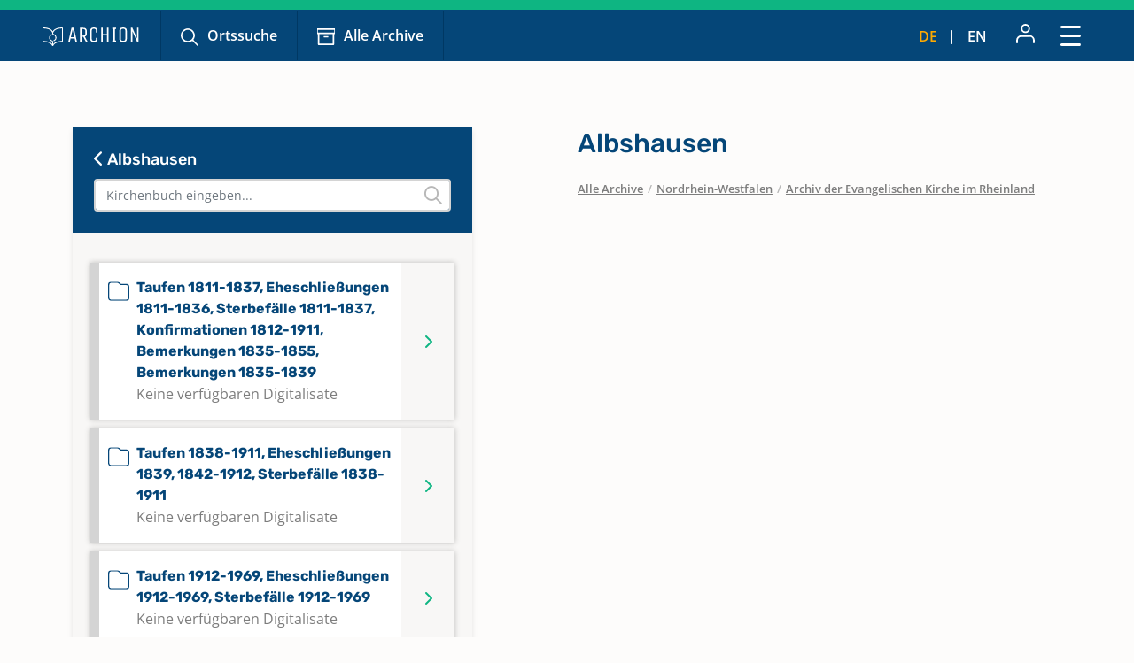

--- FILE ---
content_type: text/html; charset=utf-8
request_url: https://www.archion.de/de/alle-archive/nordrhein-westfalen/archiv-der-evangelischen-kirche-im-rheinland/albshausen
body_size: 6465
content:
<!DOCTYPE html>
<html dir="ltr" lang="de-DE">
<head>

<meta charset="utf-8">
<!-- 
	{$config.headerComment}

	This website is powered by TYPO3 - inspiring people to share!
	TYPO3 is a free open source Content Management Framework initially created by Kasper Skaarhoj and licensed under GNU/GPL.
	TYPO3 is copyright 1998-2026 of Kasper Skaarhoj. Extensions are copyright of their respective owners.
	Information and contribution at https://typo3.org/
-->

<base href="https://www.archion.de/de/">
<link rel="shortcut icon" href="/typo3conf/ext/archion_sitepackage/Resources/Public/Icons/favicon.ico" type="image/vnd.microsoft.icon">
<title>Albshausen: Kirchenbücher online mit ARCHION</title>
<meta http-equiv="x-ua-compatible" content="IE=edge" />
<meta name="generator" content="TYPO3 CMS" />
<meta name="viewport" content="width=device-width, initial-scale=1, maximum-scale=1" />
<meta name="robots" content="index,follow" />
<meta property="og:title" content="Albshausen" />
<meta property="og:site_name" content="Kirchenbücher online mit ARCHION" />
<meta name="twitter:card" content="summary" />
<meta name="apple-mobile-web-app-capable" content="no" />

<link rel="stylesheet" type="text/css" href="/typo3conf/ext/archion_sitepackage/Resources/Public/Css/bootstrap.min.1669372324.css" media="all">
<link rel="stylesheet" type="text/css" href="/typo3conf/ext/archion_sitepackage/Resources/Public/Css/fontawesome.all.min.1698240848.css" media="all">
<link rel="stylesheet" type="text/css" href="/typo3conf/ext/archion_sitepackage/Resources/Public/Css/fontawesome.sharp.regular.1698241259.css" media="all">
<link rel="stylesheet" type="text/css" href="/typo3conf/ext/archion_sitepackage/Resources/Public/Css/fontawesome.sharp.solid.1698241406.css" media="all">
<link rel="stylesheet" type="text/css" href="/typo3conf/ext/archion_sitepackage/Resources/Public/Css/slick.1674821218.css" media="all">
<link rel="stylesheet" type="text/css" href="/typo3conf/ext/archion_sitepackage/Resources/Public/Css/slick-theme.1674821405.css" media="all">
<link rel="stylesheet" type="text/css" href="/typo3conf/ext/archion_sitepackage/Resources/Public/Css/lightbox.min.1680620312.css" media="all">

<link rel="stylesheet" type="text/css" href="/typo3temp/assets/css/82579be25f.1692950623.css" media="all">
<link rel="stylesheet" type="text/css" href="/typo3conf/ext/femanager/Resources/Public/Css/Main.min.1691143959.css" media="all">
<link rel="stylesheet" type="text/css" href="/typo3conf/ext/femanager/Resources/Public/Css/Additional.min.1691143959.css" media="all">
<link rel="stylesheet" type="text/css" href="/typo3conf/ext/powermail/Resources/Public/Css/Basic.1727247371.css" media="all">
<link rel="stylesheet" type="text/css" href="/typo3conf/ext/youtubevideo/Resources/Public/Styles/youtubevideo.1683556318.css" media="all">
<link rel="stylesheet" type="text/css" href="/typo3conf/ext/archion_sitepackage/Resources/Public/Css/layout.min.1769378466.css" media="all">



<script src="/typo3conf/ext/archion_sitepackage/Resources/Public/JavaScript/Dist/jquery-3.6.1.min.1661535365.js"></script>
<script src="/typo3conf/ext/archion_sitepackage/Resources/Public/JavaScript/Dist/bootstrap.bundle.min.1669372349.js"></script>
<script src="/typo3conf/ext/archion_sitepackage/Resources/Public/JavaScript/Dist/slick.min.1674821234.js"></script>
<script src="/typo3conf/ext/archion_sitepackage/Resources/Public/JavaScript/Dist/lightbox.min.1680620294.js"></script>
<script src="/typo3conf/ext/archion_sitepackage/Resources/Public/JavaScript/Dist/parsley.min.1665238872.js"></script>
<script src="/typo3conf/ext/archion_sitepackage/Resources/Public/JavaScript/Dist/js.cookie.min.1692001368.js"></script>




<link rel="canonical" href="https://www.archion.de/de/alle-archive/nordrhein-westfalen/archiv-der-evangelischen-kirche-im-rheinland/albshausen"/>


</head>
<body id="page-15082">

        
<nav class="navbar navbar-expand-xxl p-0 navbar-dark bg-primary-archion sr1a--header ">
    <div class="container-fluid justify-content-start align-items-center ps-3 pe-2 px-md-4 px-lg-5">
        <a class="navbar-brand flex-grow-1 flex-md-grow-0" href="/de/">
            <img class="img-fluid me-lg-4" src="/typo3conf/ext/archion_sitepackage/Resources/Public/Images/logo_quer_weiss.svg" width="170" height="30" alt="" />
        </a>

        <div class="tablet-nav flex-fill d-none d-md-inline d-xxl-none">
            <ul class="nav">
                <li class="nav-item">
                    <a class="nav-link icons suche" href="/de/suche">Ortssuche</a>
                </li>
                <li class="nav-item">
                    <a class="nav-link icons archiv" href="/de/alle-archive">Alle Archive</a>
                </li>
            </ul>
        </div>
        
        <div class="tablet-nav-right ms-auto d-flex justify-content-between d-xxl-none">
            <ul class="nav language-nav text-uppercase d-none d-md-inline-flex align-items-end">
                <li class="nav-item">
                    <a class="nav-link active" hreflang="de-DE" title="Deutsch" href="/de/alle-archive/nordrhein-westfalen/archiv-der-evangelischen-kirche-im-rheinland/albshausen">de</a>
                </li>
                <li class="nav-item"><i class="fa-light fa-pipe"></i></li>
                <li class="nav-item">
                    <a class="nav-link " hreflang="en-US" title="Englisch" href="/en/alle-archive/nordrhein-westfalen/archiv-der-evangelischen-kirche-im-rheinland/albshausen">en</a>
                </li>
            </ul>
            <ul class="nav account-nav text-center align-items-center">
                <li class="nav-item dropdown m-0">
                    
                            <a class="nav-link" title="Anmelden" href="/de/login?redirect_url=https%3A%2F%2Fwww.archion.de%2Fde%2Falle-archive%2Fnordrhein-westfalen%2Farchiv-der-evangelischen-kirche-im-rheinland%2Falbshausen&amp;cHash=19ad7662a3db452901d6843332bd289a"><img class="mb-lg-1" src="/typo3conf/ext/archion_sitepackage/Resources/Public/Icons/Konto.svg" width="23" height="22" alt="" /></a>
                        
                </li>
            </ul>
        </div>
        
        <button class="navbar-toggler ms-auto" type="button" data-bs-toggle="modal" data-bs-target="#main-nav-modal" aria-expanded="false" aria-label="Toggle navigation">
            <span class="d-none">Schließen</span> <img id="toggle-icon" src="/typo3conf/ext/archion_sitepackage/Resources/Public/Icons/Menue_geschlossen.svg" width="23" height="23" alt="" />
        </button>

        <div class="collapse navbar-collapse" id="main-nav">
            <ul class="navbar-nav me-auto mb-2 mb-lg-0">
                
                    
                            <li class="nav-item">
                                <a class="nav-link icons suche  " href="/de/suche" target="" title="Ortssuche">
                                    Ortssuche
                                </a>
                            </li>
                        
                
                    
                            <li class="nav-item">
                                <a class="nav-link icons  archiv active" href="/de/alle-archive" target="" title="Alle Archive">
                                    Alle Archive
                                </a>
                            </li>
                        
                
                    
                            <li class="nav-item  dropdown">
                                <a class="nav-link dropdown-toggle" href="/de/archion-entdecken" id="navbarDropdown2797" role="button" data-bs-toggle="dropdown" aria-expanded="false">
                                    Archion entdecken 
                                </a>
                                <ul class="dropdown-menu" aria-labelledby="navbarDropdown2797">
                                    
                                        <li class="">
                                            <a class="dropdown-item" href="/de/archion-entdecken/erste-schritte" target="" title="Erste Schritte">
                                                Erste Schritte
                                            </a>
                                        </li>
                                    
                                        <li class="">
                                            <a class="dropdown-item" href="/de/archion-entdecken/news" target="" title="News">
                                                News
                                            </a>
                                        </li>
                                    
                                        <li class="">
                                            <a class="dropdown-item" href="/de/archion-entdecken/alle-news/neue-digitalisate" target="" title="Neue Digitalisate">
                                                Neue Digitalisate
                                            </a>
                                        </li>
                                    
                                        <li class="">
                                            <a class="dropdown-item" href="/de/archion-entdecken/kirchenbuecher" target="" title="Kirchenbücher">
                                                Kirchenbücher
                                            </a>
                                        </li>
                                    
                                        <li class="">
                                            <a class="dropdown-item" href="/de/archion-entdecken/familienforschung" target="" title="Familienforschung">
                                                Familienforschung
                                            </a>
                                        </li>
                                    
                                </ul>
                            </li>
                        
                        
            </ul>

            <div class="right-nav nav">
                <ul class="nav account-nav text-center align-items-end">                    
                    
                            <li class="nav-item">
                                <a class="nav-link" title="Anmelden" href="/de/login?redirect_url=https%3A%2F%2Fwww.archion.de%2Fde%2Falle-archive%2Fnordrhein-westfalen%2Farchiv-der-evangelischen-kirche-im-rheinland%2Falbshausen&amp;cHash=19ad7662a3db452901d6843332bd289a"><img class="mb-lg-1" src="/typo3conf/ext/archion_sitepackage/Resources/Public/Icons/Konto.svg" width="15" height="15" alt="" /><br>Anmelden</a>
                            </li>
                        

                    <li class="nav-item">
                        <a class="nav-link" href="/de/forum"><img class="mb-lg-1" src="/typo3conf/ext/archion_sitepackage/Resources/Public/Icons/Forum.svg" width="20" height="15" alt="" /><br>Forum </a>
                    </li>
                    <li class="nav-item">
                        <a class="nav-link" href="/de/hilfe-kontakt"><img class="mb-lg-1" src="/typo3conf/ext/archion_sitepackage/Resources/Public/Icons/Fragezeichen_klein.svg" width="15" height="15" alt="" /><br>Hilfe (FAQ) </a>
                    </li>
                </ul>
                
                
                    <ul class="nav language-nav text-uppercase align-items-end">
                        <li class="nav-item">
                            <a class="nav-link active" hreflang="de-DE" title="Deutsch" href="/de/alle-archive/nordrhein-westfalen/archiv-der-evangelischen-kirche-im-rheinland/albshausen">de</a>
                        </li>
                        <li class="nav-item"><i class="fa-light fa-pipe"></i></li>
                        <li class="nav-item">
                            <a class="nav-link " hreflang="en-US" title="Englisch" href="/en/alle-archive/nordrhein-westfalen/archiv-der-evangelischen-kirche-im-rheinland/albshausen">en</a>
                        </li>
                    </ul>
                
            </div>
            
                    <a class="btn btn-outline-primary m-0 ms-xl-2 ms-xxl-4" id="buybtn" href="/de/zugang-kaufen">Zugang kaufen</a>
                
            
        </div>
    </div>
    
    <!-- Modal -->
    <div class="modal fade" id="main-nav-modal" tabindex="-1" aria-labelledby="main-nav-modal" aria-hidden="true">
        <div class="modal-dialog modal-fullscreen">
            <div class="modal-content">
                <div class="modal-header bg-primary-archion ps-3 pe-2 px-md-4 px-lg-5 d-flex align-items-center">
                    <img class="img-fluid me-lg-4" src="/typo3conf/ext/archion_sitepackage/Resources/Public/Images/logo_quer_weiss.svg" width="100" height="21" alt="" />
                    <button type="button" class="btn-close" data-bs-dismiss="modal" aria-label="Close"><span>Schließen</span> <img id="toggle-icon" src="/typo3conf/ext/archion_sitepackage/Resources/Public/Icons/Menue_geoeffnet.svg" width="23" height="23" alt="" /></button>
                </div>
                <div class="modal-body p-0">
                    <nav class="mobile-nav modal-mobile-nav d-md-none">
                        <ul class="nav d-flex justify-content-between">
                            <li class="nav-item flex-grow-1">
                                <a class="nav-link icons suche" href="/de/suche">Ortssuche</a>
                            </li>
                            <li class="nav-item flex-grow-1">
                                <a class="nav-link icons archiv" href="/de/alle-archive">Alle Archive</a>
                            </li>
                        </ul>
                    </nav>

                    <nav class="modal-navigation">
                        <ul class="nav flex-column level-1">
                            <li class="nav-item parent">
                                
                                    <a class="nav-link no-nav-link-click" href="https://www.archion.de/de/alle-archive/nordrhein-westfalen/archiv-der-evangelischen-kirche-im-rheinland/albshausen#">Archion entdecken</a>
                                    <ul class="level-2 pt-0">
                                        <li class="nav-item ps-3 py-1 back bg-primary-archion"><a class="nav-link no-nav-link-click" href="https://www.archion.de/de/alle-archive/nordrhein-westfalen/archiv-der-evangelischen-kirche-im-rheinland/albshausen#"> Archion entdecken</a></li>

                                        
                                            <li class="nav-item"><a class="nav-link" href="/de/archion-entdecken/erste-schritte">Erste Schritte</a></li>
                                        
                                            <li class="nav-item"><a class="nav-link" href="/de/archion-entdecken/news">News</a></li>
                                        
                                            <li class="nav-item"><a class="nav-link" href="/de/archion-entdecken/alle-news/neue-digitalisate">Neue Digitalisate</a></li>
                                        
                                            <li class="nav-item"><a class="nav-link" href="/de/archion-entdecken/kirchenbuecher">Kirchenbücher</a></li>
                                        
                                            <li class="nav-item"><a class="nav-link" href="/de/archion-entdecken/familienforschung">Familienforschung</a></li>
                                        
                                    </ul>
                                
                            </li>
                            <li class="nav-item">
                                <a class="nav-link" href="/de/forum">Forum</a>
                            </li>
                            <li class="nav-item">
                                <a class="nav-link" href="/de/hilfe-kontakt">Hilfe (FAQ)</a>
                            </li>
                            
                                    <li class="nav-item mt-5">
                                        <a class="btn btn-outline-primary d-inline" href="/de/zugang-kaufen">Zugang kaufen</a>
                                    </li>
                                
                        </ul>        
                    </nav>
                </div>

                <div class="modal-footer d-md-none">     
                    <ul class="nav language-nav align-items-center">
                        <li class="nav-item">
                            <a class="nav-link pe-2 active" hreflang="de-DE" title="Deutsch" href="/de/alle-archive/nordrhein-westfalen/archiv-der-evangelischen-kirche-im-rheinland/albshausen">Deutsch</a>
                        </li>
                        <li class="nav-item"><i class="fa-pipe"></i></li>
                        <li class="nav-item">
                            <a class="nav-link ps-2 " hreflang="en-US" title="Englisch" href="/en/alle-archive/nordrhein-westfalen/archiv-der-evangelischen-kirche-im-rheinland/albshausen">Englisch</a>
                        </li>
                    </ul>
                    
                            <a class="border-0 btn btn-primary fw-semibold d-flex justify-content-center align-items-center" href="/de/login"><img class="me-2" src="/typo3conf/ext/archion_sitepackage/Resources/Public/Icons/Konto.svg" width="22" height="23" alt="" /> Anmelden</a>
                        
                </div>
            </div>         
        </div>
    </div>
</nav>

<nav class="mobile-nav d-md-none">
    <ul class="nav d-flex justify-content-between">
        <li class="nav-item flex-grow-1">
            <a class="nav-link icons suche" href="/de/suche">Ortssuche</a>
        </li>
        <li class="nav-item flex-grow-1">
            <a class="nav-link icons archiv" href="/de/alle-archive">Alle Archive</a>
        </li>
    </ul>
</nav>

        
    
        
    



        









<div id="archives" class="container ">
    <div class="row archive-row">
        <div id="nav-col" class="col-lg-5 order-last order-lg-first gx-0 gx-md-4">

            
            <div class="card card-nav bg-ultralightgrey">
                
                <div class="p-4 bg-primary-archion archive-search-container">
                    
                            <div class="d-flex justify-content-between">
                                <h5><a href="/de/alle-archive/nordrhein-westfalen/archiv-der-evangelischen-kirche-im-rheinland"><i class="fa-solid fa-chevron-left"></i> Albshausen</a></h5>
                                <div class="churchbook-arrownav">
                                    <a href="#" id="prev-link"><i class="fa-solid fa-circle-chevron-left fa-fw fs-5"></i></a>
                                    <a href="#" id="next-link"><i class="fa-solid fa-circle-chevron-right fa-fw fs-5"></i></a>
                                </div>
                            </div>
                        
                    
                    <div class="archive-search-wrap">
                        <input type="text" class="form-control" id="archive-search" placeholder="Kirchenbuch eingeben...">
                        <i class="fa-regular fa-magnifying-glass"></i>
                    </div>

                </div>


                <div class="card-body archive-search-results">
                    
                            
    

            
            
            
            
                



            
            
                

    



            
            

    
        

<div id="archive-nav">
  <ul>
      
          


          <li id="260093" class="item notdigitallyavailable">
            <a class="d-flex align-items- top" href="/de/alle-archive/nordrhein-westfalen/archiv-der-evangelischen-kirche-im-rheinland/albshausen/260093">
              <img class="me-2" src="/typo3conf/ext/archion_sitepackage/Resources/Public/Icons/Churchbooks/SO.svg" width="24" height="32" alt="" />
              <span class="d-inline-block">
                Taufen 1811-1837, Eheschließungen 1811-1836, Sterbefälle 1811-1837, Konfirmationen 1812-1911, Bemerkungen 1835-1855, Bemerkungen 1835-1839
                <br><span class="notdigitallyavailable">Keine verfügbaren Digitalisate</span>
              </span>
            </a>
          </li>
      
          


          <li id="260094" class="item notdigitallyavailable">
            <a class="d-flex align-items- top" href="/de/alle-archive/nordrhein-westfalen/archiv-der-evangelischen-kirche-im-rheinland/albshausen/260094">
              <img class="me-2" src="/typo3conf/ext/archion_sitepackage/Resources/Public/Icons/Churchbooks/SO.svg" width="24" height="32" alt="" />
              <span class="d-inline-block">
                Taufen 1838-1911, Eheschließungen 1839, 1842-1912, Sterbefälle 1838-1911
                <br><span class="notdigitallyavailable">Keine verfügbaren Digitalisate</span>
              </span>
            </a>
          </li>
      
          


          <li id="260095" class="item notdigitallyavailable">
            <a class="d-flex align-items- top" href="/de/alle-archive/nordrhein-westfalen/archiv-der-evangelischen-kirche-im-rheinland/albshausen/260095">
              <img class="me-2" src="/typo3conf/ext/archion_sitepackage/Resources/Public/Icons/Churchbooks/SO.svg" width="24" height="32" alt="" />
              <span class="d-inline-block">
                Taufen 1912-1969, Eheschließungen 1912-1969, Sterbefälle 1912-1969
                <br><span class="notdigitallyavailable">Keine verfügbaren Digitalisate</span>
              </span>
            </a>
          </li>
      
  </ul>
</div>

    


            
                



            
            
                



            
            

        


                        
                </div>

            </div>
            
            
        </div>
    
        <div id="content-col" class="col-lg-6 offset-lg-1 order-first order-lg-last gx-0 gx-md-4">
            <div id="archive-content" class="pb-2 pb-lg-0 enableshortener">
                
                        
                        
                        <h1 class="px-3 px-lg-0">Albshausen</h1>

                        
                            <nav class="breadcrumb mb-5 px-3 px-lg-0" aria-label="breadcrumb">
                                    
                                        
                                                
                                                <span class="breadcrumb-item"><a href="/de/alle-archive">Alle Archive</a></span>
                                            
                                    
                                        
                                                <span class="breadcrumb-slash">/</span>
                                                <span class="breadcrumb-item"><a href="/de/alle-archive/nordrhein-westfalen">Nordrhein-Westfalen</a></span>
                                            
                                    
                                        
                                                <span class="breadcrumb-slash">/</span>
                                                <span class="breadcrumb-item"><a href="/de/alle-archive/nordrhein-westfalen/archiv-der-evangelischen-kirche-im-rheinland">Archiv der Evangelischen Kirche im Rheinland</a></span>
                                            
                                    
                            </nav>
                        
                    
                        <div class="px-3 px-lg-0 contentH">
                            
                                    <div class="mb-5 mb-md-0 content-colpos-0">
                                        
                                    </div>

                                    <div class="archive-map d-none d-lg-block content-colpos-3">
                                        
                                    </div>

                                    <div class="content-colpos-4">
                                        
                                    </div>
                                
                        </div>
                    
            </div>
            
            
                <div class="gradient whitegradient d-block d-lg-none"></div>
                <div class="more-btn d-block d-lg-none mb-5 px-3 px-lg-0">
                    <a href="#" id="more">
                        <span>
                            Details anzeigen      
                        </span>
                        
                        <i class="fa-regular fa-chevron-down"></i>
                    </a>
                </div>
            
        </div>
    </div>
</div>




        <footer id="sr2a">
    <div id="archion-bildmarke"></div>
    <div class="bg-accent_archionblau10 py-5">
        <div class="container">
            <div class="row">
                <div class="col-lg-7 offset-lg-1 mb-5 mb-lg-0">

                    <div class="row">
                        <div class="col-12">
                            <p class="fw-medium font-secondary d-flex align-items-center"><img class="me-2" title="Hilfe &amp; Kontakt" src="/typo3conf/ext/archion_sitepackage/Resources/Public/Icons/awesome-question-circle.svg" width="17" height="17" alt="" /> Hilfe &amp; Kontakt</p>
                        </div>
                        <div class="col-lg-4 mb-4 mb-lg-0">
                            <a href="mailto:info@archion.de">info@archion.de</a><br>
                            <small><span class="fw-medium">Schreiben Sie uns eine E-Mail</span></small>
                        </div>
                        <div class="col-lg-4 mb-4 mb-lg-0">
                            <a href="/de/kontakt">Kontaktformular</a><br>
                            <small><span class="fw-medium">Direkt Kontakt aufnehmen</span></small>

                            
                        </div>
                        <div class="col-lg-4 mb-4 mb-lg-0">
                            <a href="/de/hilfe-kontakt">Hilfe (FAQ)</a><br>
                            <small><span class="fw-medium">Fragen und Antworten</span></small>
                        </div>
                    </div>
                    <div class="row">
                        <div class="col-12">
                            <hr>
                            <p>Kirchenbuchportal GmbH<br>Balinger Str. 33/1<br>70567 Stuttgart</p>
                        </div>
                    </div>
                    
                </div>
                <div class="col-lg-3">
                    <p class="fw-medium font-secondary d-flex align-items-center"><img class="me-2" title="Unsere Bezahlarten" src="/typo3conf/ext/archion_sitepackage/Resources/Public/Icons/material-payment.svg" width="21" height="17" alt="" /> Unsere Bezahlarten</p>
                    <p>
                        <img class="me-3 mb-3" src="/typo3conf/ext/archion_sitepackage/Resources/Public/Images/Paypal.png" width="60" height="32" alt="" />
                        <img class="me-3 mb-3" src="/typo3conf/ext/archion_sitepackage/Resources/Public/Images/Mastercard.png" width="60" height="32" alt="" />
                        <img class="me-3 mb-3" src="/typo3conf/ext/archion_sitepackage/Resources/Public/Images/Visa.png" width="60" height="32" alt="" /><br>
                        
                        <img class="me-3 mb-3" src="/typo3conf/ext/archion_sitepackage/Resources/Public/Images/Rechnung.png" width="76" height="32" alt="" />
                      </p>

                    <p class="fw-medium font-secondary d-flex align-items-center"><img class="me-2" title="Social Media" src="/typo3conf/ext/archion_sitepackage/Resources/Public/Icons/metro-mobile.svg" width="13" height="19" alt="" /> Archion auf Social Media</p>
                    <p>
                        <a href="https://twitter.com/archionde" target="_blank" class="me-3 footer-social">
                            <svg id="Twitter" xmlns="http://www.w3.org/2000/svg" width="25" height="23.4" viewBox="0 0 35 32.759">
                                <path id="Pfad_214926" data-name="Pfad 214926" d="M4.586,2.255H9.371L30.5,30.5H25.714ZM30.323,0,19.359,11.842,10.5,0H.085L13.6,18.072,0,32.758H3.06L14.966,19.9l9.622,12.861H35L20.726,13.674,33.384,0Z" fill="#0eb582"/>
                              </svg>                              
                        </a>
                        
                        <a href="https://www.facebook.com/ARCHION.de" target="_blank" class="me-3 footer-social">
                            <svg xmlns="http://www.w3.org/2000/svg" width="13.2" height="24" viewBox="0 0 13.2 24">
                                <g id="Icon_awesome-facebook-f-2" data-name="Icon awesome-facebook-f-2" style="mix-blend-mode: normal;isolation: isolate">
                                  <path id="Pfad_185451" data-name="Pfad 185451" d="M644.357,404.241h-5.518v-9.992h-3.59v-5.275h3.59v-2.579a5.651,5.651,0,0,1,5.939-6.132,21.86,21.86,0,0,1,3.206.284l.464.077V385.2h-2.333a2.023,2.023,0,0,0-.413-.019,1.51,1.51,0,0,0-1.348,1.637v2.154h4.015l-.8,5.275h-3.215Zm-4.418-1.142h3.319v-9.992h3.374l.454-2.99h-3.828v-3.253a2.628,2.628,0,0,1,2.363-2.819,2.444,2.444,0,0,1,.577.022l1.152,0V381.6a21.136,21.136,0,0,0-2.628-.2,4.3,4.3,0,0,0-3.235,1.037,4.65,4.65,0,0,0-1.55,3.9l0,3.775h-3.591v2.99h3.591Z" transform="translate(-635.249 -380.241)" fill="#0eb582"/>
                                </g>
                              </svg>
                              
                        </a>
                        <a href="https://www.instagram.com/archion.de/" target="_blank" class="footer-social">
                            <svg xmlns="http://www.w3.org/2000/svg" width="24" height="24" viewBox="0 0 24 24">
                                <g id="Icon_feather-instagram" data-name="Icon feather-instagram" transform="translate(-637 -305)">
                                  <g id="Pfad_185452" data-name="Pfad 185452" transform="translate(637 305)">
                                    <path id="Pfad_185455" data-name="Pfad 185455" d="M654.714,329H643.286A6.292,6.292,0,0,1,637,322.714V311.286A6.292,6.292,0,0,1,643.286,305h11.429A6.292,6.292,0,0,1,661,311.286v11.429A6.292,6.292,0,0,1,654.714,329Zm-11.429-22.857a5.149,5.149,0,0,0-5.143,5.143v11.429a5.149,5.149,0,0,0,5.143,5.143h11.429a5.149,5.149,0,0,0,5.143-5.143V311.286a5.149,5.149,0,0,0-5.143-5.143Z" transform="translate(-637 -305)" fill="#0eb582"/>
                                  </g>
                                  <g id="Pfad_185453" data-name="Pfad 185453" transform="translate(644.4 312.293)">
                                    <path id="Pfad_185456" data-name="Pfad 185456" d="M647.539,320.108a4.652,4.652,0,1,1,.683-.05A4.658,4.658,0,0,1,647.539,320.108Zm0-8.3a3.557,3.557,0,0,0-.535.04,3.652,3.652,0,1,0,4.147,3.078h0a3.63,3.63,0,0,0-3.078-3.078A3.554,3.554,0,0,0,647.542,311.8Z" transform="translate(-642.889 -310.805)" fill="#0eb582"/>
                                  </g>
                                  <g id="Pfad_185454" data-name="Pfad 185454" transform="translate(654.825 310.177)">
                                    <path id="Pfad_185457" data-name="Pfad 185457" d="M653,310.5a.433.433,0,0,1-.19-.04.355.355,0,0,1-.16-.11.483.483,0,0,1,0-.7.355.355,0,0,1,.16-.11.491.491,0,0,1,.54.11.355.355,0,0,1,.11.16.434.434,0,0,1,.04.19.513.513,0,0,1-.5.5Z" transform="translate(-652.5 -309.502)" fill="#0eb582"/>
                                  </g>
                                </g>
                              </svg>
                        </a>
                    </p>
                </div>
            </div>
        </div>
    </div>

    <div class="bg-primary-archion py-3 pb-4 py-md-2">
        <div class="container">
            <div class="row">
                <div class="col-12 col-lg-11 offset-lg-1 d-md-flex justify-content-md-between align-items-center">
                    
                    <ul class="nav m-0 p-0 justify-content-between justify-content-sm-start">
                        <li class="nav-item">
                            <a class="nav-link ps-0" href="/de/ueber-uns">Über uns</a>
                        </li>
                        <li class="nav-item">
                            <a class="nav-link" href="/de/datenschutz">Datenschutz</a>
                        </li>
                        <li class="nav-item">
                            <a class="nav-link" href="/de/agb">AGB</a>
                        </li>
                        <li class="nav-item">
                            <a class="nav-link" href="/de/impressum">Impressum</a>
                        </li>
                    </ul>
                    
                    <span class="d-block mt-2 mt-md-0 copyright text-center text-uppercase">&copy; Archion 2026</span>
                </div>
            </div>
        </div>
    </div>
</footer>

<script src="/typo3conf/ext/archion_sitepackage/Resources/Public/JavaScript/Dist/FEmanagerValidation.1686054202.js"></script>
<script src="/typo3conf/ext/femanager/Resources/Public/JavaScript/Femanager.min.1691143959.js"></script>
<script src="/typo3conf/ext/powermail/Resources/Public/JavaScript/Libraries/jquery.datetimepicker.min.1727247371.js"></script>
<script src="/typo3conf/ext/powermail/Resources/Public/JavaScript/Libraries/parsley.min.1727247371.js"></script>
<script src="/typo3conf/ext/powermail/Resources/Public/JavaScript/Powermail/Tabs.min.1727247371.js"></script>
<script src="/typo3conf/ext/powermail/Resources/Public/JavaScript/Powermail/Form.min.1727247371.js"></script>
<script src="/typo3conf/ext/archion_sitepackage/Resources/Public/JavaScript/Dist/scripts.1767078082.js"></script>

<script>
/*<![CDATA[*/
/*TS_inlineFooter*/
    containerBreakpointSmall = 500;
    containerBreakpointTiny = 300;

/*]]>*/
</script>

            <!-- Piwik -->
            <script type="text/javascript">
            var _paq = _paq || [];
            _paq.push(['trackPageView']);
            _paq.push(['enableLinkTracking']);
            (function() {
                var u="/piwik/";
                _paq.push(['setTrackerUrl', u+'piwik.php']);
                _paq.push(['setSiteId', 3]);
                var d=document, g=d.createElement('script'), s=d.getElementsByTagName('script')[0];
                g.type='text/javascript'; g.async=true; g.defer=true; g.src=u+'piwik.js'; s.parentNode.insertBefore(g,s);
            })();
            </script>
            <noscript><p><img src="/piwik/piwik.php?idsite=3" style="border:0;" alt="" /></p></noscript>
            <!-- End Piwik Code -->

</body>
</html>